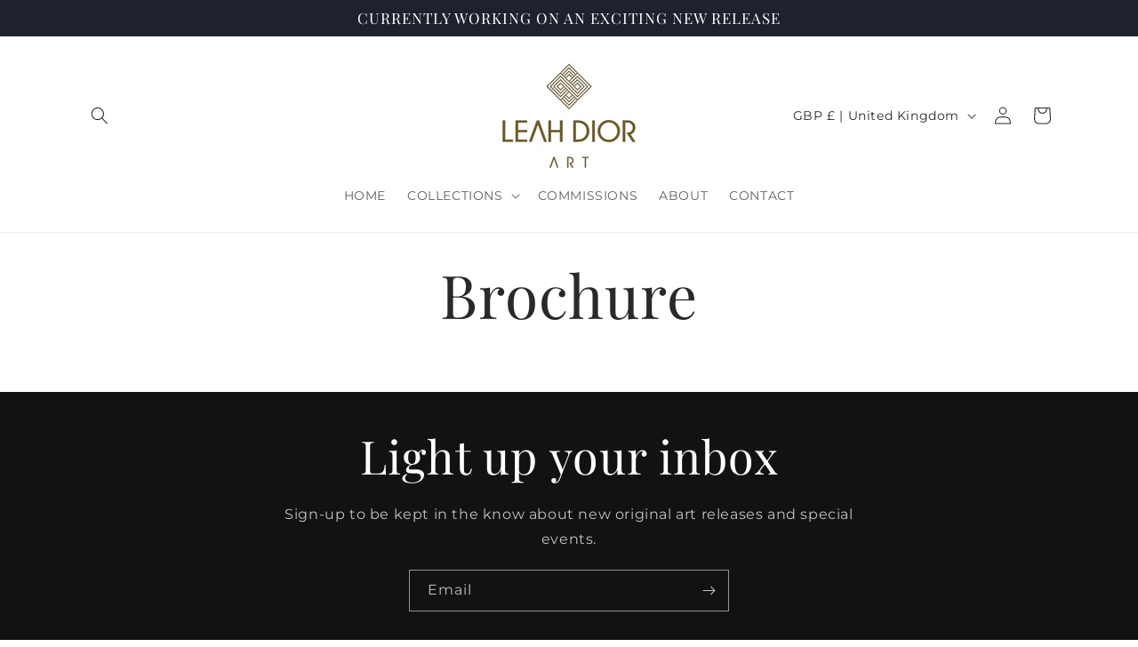

--- FILE ---
content_type: text/css
request_url: https://www.leahdior.com/cdn/shop/t/14/assets/section-main-page.css?v=113284751301743443271705274629
body_size: -577
content:
.page-title {
  margin-top: 0;
  text-align: center;
  
}

.main-page-title {
  margin-bottom: 3rem;
}

@media screen and (min-width: 750px) {
  .main-page-title {
    margin-bottom: 4rem;
  }
}

.page-placeholder-wrapper {
  display: flex;
  justify-content: center;
}

.page-placeholder {
  width: 52.5rem;
  height: 52.5rem;
}
.collection__title.title-wrapper.title-wrapper--no-top-margin.page-width h2 {text-align: center;}

.title-wrapper-with-link.title-wrapper--self-padded-tablet-down.title-wrapper--no-top-margin {
    justify-content: center;
}

--- FILE ---
content_type: application/javascript
request_url: https://ecommplugins-trustboxsettings.trustpilot.com/leahdior-art.myshopify.com.js?settings=1637321582788&shop=leahdior-art.myshopify.com
body_size: 312
content:
const trustpilot_trustbox_settings = {"trustboxes":[],"activeTrustbox":0,"pageUrls":{"landing":"https://leahdior-art.myshopify.com","category":"https://leahdior-art.myshopify.com/collections/sculptural-gems-homepage","product":"https://leahdior-art.myshopify.com/products/aurous","ahr0chm6ly93d3cubgvhagrpb3iuy29tl3bhz2vzl3jldmlld3m=":"https://www.leahdior.com/pages/reviews"}};
dispatchEvent(new CustomEvent('trustpilotTrustboxSettingsLoaded'));